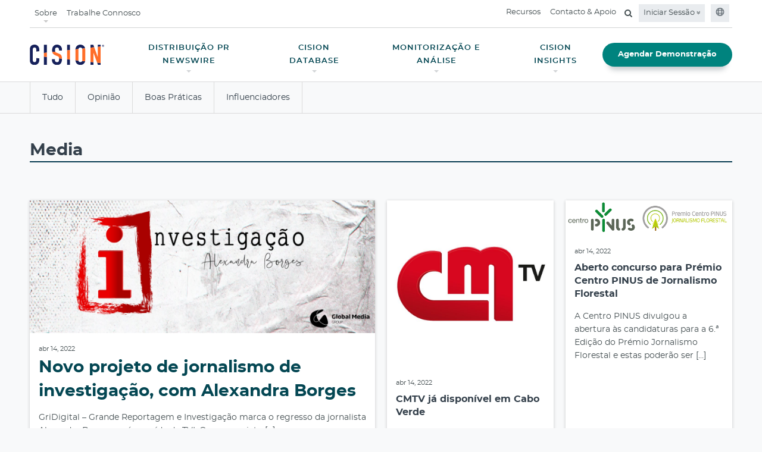

--- FILE ---
content_type: text/html;charset=utf-8
request_url: https://www.cision.pt/category/media/?p=1
body_size: 13690
content:

<!DOCTYPE HTML>
<html lang="pt">
    <head>
	
    <meta charset="UTF-8"/>
	<meta name="template" content="cision-base-page-template"/>
    <meta name="viewport" content="width=device-width, initial-scale=1"/>
    <meta http-equiv="X-UA-Compatible" content="IE=edge"/>
    <link rel="icon" type="image/jpg" href="/content/dam/cision-redesign/favicon.png"/>
    <!-- OneTrust Cookies Consent Notice start -->
    
    <!-- OneTrust Cookies Consent Notice end -->
    


	<script>
	  (function(w, d, s, l, i) {
	      w[l] = w[l] || [];
	      w[l].push({
	          'gtm.start': new Date().getTime(),
	          event: 'gtm.js'
	      });
	      var f = d.getElementsByTagName(s)[0],
	          j = d.createElement(s),
	          dl = l != 'dataLayer' ? '&l=' + l : '';
	      j.async = true;
	      j.src =
	          'https://www.googletagmanager.com/gtm.js?id=' + i + dl;
	      f.parentNode.insertBefore(j, f);
	  })(window, document, 'script', 'dataLayer', 'GTM-WP45KV');
	</script>	
	



	<!-- meta Tags -->

 

 

   <title>Media</title>









   
   
      <meta name="description" content="Media"/>
   
   
   




   <meta name="keywords" content="Global Cloud-Based Communications, PR Software, Marketing, Media Relations Software and Services, Content Marketing, Media Monitoring, Media List Building, Distribution, Analysis"/>


<meta name="referrer" content="no-referrer-when-downgrade"/>
<base href="https://www.cision.pt"/>
<!-- OG Tags -->

   <meta property="og:url" content="https://www.cision.pt/category/media/"/>




   <meta property="og:type" content="article"/>
   <meta property="article:publisher" content="https://www.facebook.com/CisionGlobal"/>

<meta property="og:locale" content="en_US"/>

   <meta property="og:title" content="Media"/>




   
   
      <meta property="og:description" content="Media"/>
   
   
   

<meta property="og:site_name" content="Cision"/>


<!-- Twitter tags -->
<meta name="twitter:card" content="summary"/>
<meta name="twitter:title" content="Media"/>
<meta name="twitter:site" content="@cision"/>
<meta name="twitter:creator" content="@cision"/>


   
   
      <meta name="twitter:description" content="Cision covers all aspects of your communication needs, helping you reach, target and engage your audience."/>
   
   


<!-- robots tag -->

   
      
      
      
      
         <meta name="robots" content="noindex, follow"/>
      
      
   

    

    
    
<link rel="stylesheet" href="/etc.clientlibs/cision.restructure/clientlibs/clientlib-site.min.css" type="text/css">



    
    
<link rel="stylesheet" href="/etc.clientlibs/cision.restructure/clientlibs/clientlib-wistia.min.css" type="text/css">
<link rel="stylesheet" href="/etc.clientlibs/cision-revamp/clientlibs/clientlib-wistia.min.css" type="text/css">




<link rel="stylesheet" href="https://cdnjs.cloudflare.com/ajax/libs/font-awesome/4.7.0/css/font-awesome.min.css"/>
    
    
    

    

    
    
    

    
    
</head>
    <body class="basepage page basicpage cision cision_index home-page home" id="basepage-db23ceb4b5">
        
        
        
            




            



            


	
	<noscript>
	<iframe src="https://www.googletagmanager.com/ns.html?id=GTM-WP45KV" height="0" width="0" style="display:none;visibility:hidden"></iframe>
	</noscript>
	



	
		

    



<div class="xf-content-height">
    


<div class="aem-Grid aem-Grid--12 aem-Grid--default--12 ">
    
    <div class="header aem-GridColumn aem-GridColumn--default--12">
    
<link rel="stylesheet" href="/etc.clientlibs/cision.restructure/components/common/growl/clientlibs.min.css" type="text/css">



<link rel="stylesheet" href="https://cdnjs.cloudflare.com/ajax/libs/OwlCarousel2/2.3.4/assets/owl.carousel.min.css" as="style"/>
<link rel="stylesheet" href="https://cdnjs.cloudflare.com/ajax/libs/OwlCarousel2/2.3.4/assets/owl.theme.default.min.css" as="style"/>
<link rel="stylesheet" href="https://cdnjs.cloudflare.com/ajax/libs/animate.css/3.2.3/animate.min.css" as="style"/>

<div class="growl-element" data-growlcookiesexpiry="30">
    
    


</div>


    
<script src="/etc.clientlibs/cision.restructure/clientlibs/clientlib-common.min.js"></script>
<script src="/etc.clientlibs/cision.restructure/components/common/growl/clientlibs.min.js"></script>





    




<style>
@keyframes pulse {
    0% {
        transform: scale(1);
        opacity: 0.4;
    }

    100% {
        transform: scale(3);
        opacity: 0;
    }
}

@keyframes pulse-shadow {
    0% {
        box-shadow: 0 0 0 0 rgba(226, 101, 64, 0.4);
    }

    100% {
        box-shadow: 0 0 0 calc((3 - 1) * 7px / 2) rgba(226, 101, 64, 0);
    }
}
</style>
<header class="main-header navbar-fixed-top">
   <div class="container-fluid">
      <section class="nav-junior hidden-sm hidden-xs">
         <nav class="navbar navbar-expand-lg">
            
               
               
            
               
               
            
               
               
            
               
               
            
               
               
            
               <ul class="navbar-nav mr-auto">
                  
                     <li class="nav-item dropdown top-nav-Item">
                        <a href="javascript:void(0);" class="nav-link dropdown-caret" aria-expanded="false" id="Sobre">Sobre</a>
                        <div class="dropdown-menu dropdown-submenu" aria-labelledby="Sobre">
                        <div class="sitedropdown-section">
                           <div class="dropdowncontent">
                              <div class="row">
                                 <div class="col-12">
                                    
                                       
                                       

   <ul>
      
         
            <li><a href="/sobre-a-cision/nas-noticias/" target="_self">
               Nas Notícias<i class="fa fa-angle-right ml-1" aria-hidden="true"></i>
               </a>
            </li>
         
      
         
            <li><a href="/sobre-a-cision/lideranca-global/" target="_self">
               Equipa de Liderança Global<i class="fa fa-angle-right ml-1" aria-hidden="true"></i>
               </a>
            </li>
         
      
         
            <li><a href="/sobre-a-cision/diversidade-inclusao/" target="_self">
               Diversidade &amp; Inclusão<i class="fa fa-angle-right ml-1" aria-hidden="true"></i>
               </a>
            </li>
         
      
   </ul>


    

                                    
                                 </div>
                              </div>
                           </div>
                        </div>
                     </div>
                     </li>
                     
                  
                     
                     <li class="nav-item">
                        <a href="https://www.cision.com/careers/" target="_blank" class="nav-link">Trabalhe Connosco</a>
                     </li>
                  
               </ul>
               
            
               
               <ul class="navbar-nav ml-auto">
                  
                     
                     
                        
                           <li class="nav-item">
                              <a href="/recursos/" target="_self" class="nav-link">Recursos</a>
                           </li>
                        
                        
                        
                     
                  
                     
                     
                        
                        
                           <li class="nav-item">
                              <a href="/contactos/" target="_self" class="nav-link">Contacto &amp; Apoio</a>
                           </li>
                        
                        
                     
                  
                     
                     
                        
                        
                           
                        
                        <li class="nav-item">
                           <div class="search-container">
                              <form>
                                 <div class="search-input">
                                    <input class="searchtxt" id="search-desktop" type="search" placeholder="Pesquisa" tabindex="-1" aria-label="search" autocomplete="search"/>
                                    <span class="input-group-btn">
                                    <button disabled="true" aria-label="search" id="search-btn" data-loading-text="<i class='fa fa-spinner fa-pulse fa-fw'></i>" class="btn-search" type="submit" tabindex="-1">
                                      <i class="fa fa-search" aria-hidden="true"></i>
                                    </button>
                                  </span>
                                 </div>
                                 <a href="#" class="searchbtn mb-0" for="search" aria-label="Open search field"><i class="fa fa-search" aria-hidden="true"></i></a>
                              </form>
                           </div>
                        </li>
                     
                  
                  
                     
<li class="nav-item dropdown background-color-link">
	
		<a class="nav-link login-caret" href="#" id="navbarDropdown" aria-haspopup="true" aria-expanded="false">
			Iniciar Sessão <i class="fa fa-angle-double-down" aria-hidden="true"></i></a>
	
	<div class="dropdown-menu login-dropdown-menu">
		<div class="login-dropdown-container">
			<div class="row">
				<div class="col-md-6">
					<div class="left-details">
					<div class="comm-content">
						<a href="https://pt.cision.com/cp/Login.aspx" target="_blank">
							<h4>Cision Point<i class="fa fa-angle-right" aria-hidden="true"></i></h4>
						</a>
						<p>Para os clientes da Plataforma Cision.</p>
					</div>
				
					<div class="comm-content">
						<a href="https://app.cision.com/?&_ga=2.268342599.81760302.1649081996-623634124.1646859886#/login" target="_blank">
							<h4>Cision Comms Cloud<i class="fa fa-angle-right" aria-hidden="true"></i></h4>
						</a>
						<p>Para os clientes da Cision Communications Cloud.</p>
					</div>
				</div>
			</div>
			
		
				
			<div class="col-md-6">
				<ul class="right-details">
					
						<li>
							<a href="https://app.cision.one/sign-in" target="_blank">
								CisionOne<i class="fa fa-angle-right" aria-hidden="true"></i>

							</a>
						</li>
					
				
					
						<li>
							<a href="https://apps.apple.com/pt/app/cision-mobile/id863008322" target="_blank">
								iOS<i class="fa fa-angle-right" aria-hidden="true"></i>

							</a>
						</li>
					
				
					
						<li>
							<a href="https://www.prnewswire.com/pt/comunicados-de-imprensa/" target="_blank">
								Cision PR Newswire<i class="fa fa-angle-right" aria-hidden="true"></i>

							</a>
						</li>
					
				
					
						<li>
							<a href="https://pt.cision.com/c4j/Account/LogOn?ReturnUrl=%2fc4j" target="_blank">
								Cision for Journalists<i class="fa fa-angle-right" aria-hidden="true"></i>

							</a>
						</li>
					
				</ul>
			</div>
		</div>
	</div>
	</div>
</li>

                  
                  
                     <li class="nav-item background-color-link"><a class="nav-link" href="#" type="button" data-toggle="modal" data-target="#globalModal"><i aria-hidden="true"><svg width="15" height="16" viewBox="0 0 12 13" fill="none">
                        <path d="M6 0.875C2.88281 0.875 0.375 3.40625 0.375 6.5C0.375 9.61719 2.88281 12.125 6 12.125C9.09375 12.125 11.6016 9.61719 11.6016 6.5C11.6016 3.40625 9.09375 0.875 6 0.875ZM9.89062 4.25H8.74219C8.57812 3.61719 8.36719 3.03125 8.10938 2.53906C8.85938 2.9375 9.46875 3.54688 9.89062 4.25ZM7.875 6.5C7.875 6.89844 7.82812 7.27344 7.78125 7.625H4.19531C4.14844 7.27344 4.125 6.89844 4.125 6.5C4.125 6.125 4.14844 5.75 4.19531 5.375H7.78125C7.82812 5.75 7.875 6.10156 7.875 6.5ZM6 11C5.48438 11 4.80469 10.1562 4.40625 8.75H7.57031C7.17188 10.1562 6.49219 11 6 11ZM4.40625 4.25C4.80469 2.86719 5.48438 2 6 2C6.49219 2 7.17188 2.86719 7.57031 4.25H4.40625ZM3.86719 2.53906C3.60938 3.03125 3.39844 3.61719 3.23438 4.25H2.08594C2.50781 3.54688 3.11719 2.9375 3.86719 2.53906ZM1.64062 5.375H3.04688C3 5.75 3 6.125 3 6.5C3 6.89844 3 7.27344 3.04688 7.625H1.64062C1.54688 7.27344 1.5 6.89844 1.5 6.5C1.5 6.125 1.54688 5.75 1.64062 5.375ZM2.08594 8.75H3.23438C3.39844 9.40625 3.60938 9.99219 3.86719 10.4844C3.11719 10.0859 2.50781 9.47656 2.08594 8.75ZM8.10938 10.4844C8.36719 9.99219 8.57812 9.40625 8.74219 8.75H9.89062C9.46875 9.47656 8.85938 10.0859 8.10938 10.4844ZM10.3359 7.625H8.92969C8.97656 7.27344 9 6.89844 9 6.5C9 6.125 8.97656 5.75 8.92969 5.375H10.3359C10.4297 5.75 10.5 6.125 10.5 6.5C10.5 6.89844 10.4297 7.27344 10.3359 7.625Z" fill="#677078"></path>
                     </svg></i></a></li>
                  
               </ul>
            
         </nav>
      </section>
      
<section class="nav-main hidden-sm hidden-xs  ">
   <nav class="navbar navbar-expand-lg">
      




    <a href="/" class="navbar-brand" target="_self">
        <picture>
            <source srcset="/content/dam/cision-revamp/cision-optimized/global-assets/2023-Cision-Logo-Navy-Orange.svg"/>
            <img class="img-responsive" src="" alt="Cision logo" title="Cision logo"/>
        </picture>
    </a>



      
      
      <ul class="navbar-nav ml-auto">
         
            
               <li class="nav-item dropdown">
                  
                  
                     <a href="javascript:;" class="nav-link dropdown-caret" aria-expanded="false" id="navbarDropdown" role="button">
                     DISTRIBUIÇÃO PR NEWSWIRE</a>
                     <div class="dropdown-menu dropdown-submenu" aria-labelledby="navbarDropdown">
                        <div class="sitedropdown-section ">
                           <div class="dropdowncontent">
                              <div class="flex-content">
                                 <h5 style="text-align: left;">Distribuição PR Newswire</h5>
<h2 style="text-align: left;">Coloque o Seu Conteúdo Diante de uma Audiência Global de Jornalistas e Influenciadores</h2>
<p style="text-align: left;">Obtenha um alcance e uma visibilidade para os seus press releases e estabeleça a sua credibilidade ao trabalhar com o serviço de distribuição    de maior confiança.</p>

                                 
                                 <a href="/distribuicao/" class="btn btn-secondary demo-btn">Explore a Cision PR Newswire</a>
                                 
                              </div>
                              <div class="flex-content image-content">
                                 <div class="img-responsive">
                                    <picture>
                                       <source media="(min-width:1025px)" srcset="/content/dam/cision-redesign/homepage/distribution-laptop-tealbg 1.png"/>
                                       <img src="" alt title="Cision"/>
                                    </picture>
                                 </div>
                              </div>
                              <div class="flex-content center-align-content">
                                 <picture>
                                    <source media="(min-width:1025px)" srcset="/content/dam/cision-redesign/uk-new/home/mega-toolkit-icon.svg"/>
                                   <img src="" alt title/>
                                 </picture>
                                 <h5 style="text-align: center;">O Derradeiro Toolkit para que os seus Press Releases sejam Notados</h5>
<p style="text-align: center;">72% dos jornalistas utilizam press releases. Obtenha as ferramentas para criar press releases de destaque e expandir o alcance da sua história..</p>

                                 
                                    
                                    <a class="get-toolkit-link" href="https://www.cision.com/resources/white-papers/ultimate-toolkit-for-getting-your-press-release-noticed/" target="_blank">Obtenha o Toolkit<i class="fa fa-angle-right" aria-hidden="true"></i></a>
                                    
                                 
                                 
                              </div>
                           </div>
                        </div>
                     </div>
                  
               </li>
               
            
         
            
               <li class="nav-item dropdown">
                  
                  
                     <a href="javascript:;" class="nav-link dropdown-caret" aria-expanded="false" id="navbarDropdown" role="button">
                     CISION DATABASE</a>
                     <div class="dropdown-menu dropdown-submenu" aria-labelledby="navbarDropdown">
                        <div class="sitedropdown-section ">
                           <div class="dropdowncontent">
                              <div class="flex-content">
                                 <h5>Cision Database</h5>
<h2>A Maior e Mais Completa Rede de Comunicação e Influencers</h2>
<p>Ligue-se aos influencers e construa relações para alcançar o seu público-alvo: os compradores.</p>

                                 
                                 <a href="/database/" class="btn btn-secondary demo-btn">Explore a Plataforma</a>
                                 
                              </div>
                              <div class="flex-content image-content">
                                 <div class="img-responsive">
                                    <picture>
                                       <source media="(min-width:1025px)" srcset="/content/dam/cision-redesign/uk-new/home/mega-engagement-350x320.png"/>
                                       <img src="" alt title="Cision"/>
                                    </picture>
                                 </div>
                              </div>
                              <div class="flex-content center-align-content">
                                 <picture>
                                    <source media="(min-width:1025px)" srcset="/content/dam/cision-redesign/uk-new/home/mega-influencer-icon.svg"/>
                                   <img src="" alt title/>
                                 </picture>
                                 <h5 style="text-align: center;">O Guia Profissional para Influencer Marketing</h5>
<p style="text-align: center;">À procura dos novos canais para aumentar vendas? Procura aumentar o brand awareness? Encontre o pode do Influencer Marketing com este guia para incluir os influenciadores na sua estratégia de RP.</p>

                                 
                                    
                                    <a class="get-toolkit-link" href="https://www.cision.com/resources/white-papers/pr-pros-guide-influencer-marketing-toolkit/" target="_blank">Obtenha o Toolkit<i class="fa fa-angle-right" aria-hidden="true"></i></a>
                                    
                                 
                                 
                              </div>
                           </div>
                        </div>
                     </div>
                  
               </li>
               
            
         
            
               <li class="nav-item dropdown">
                  
                  
                     <a href="javascript:;" class="nav-link dropdown-caret" aria-expanded="false" id="navbarDropdown" role="button">
                     MONITORIZAÇÃO E ANÁLISE</a>
                     <div class="dropdown-menu dropdown-submenu" aria-labelledby="navbarDropdown">
                        <div class="sitedropdown-section ">
                           <div class="dropdowncontent">
                              <div class="flex-content">
                                 <h5>Monitorização de Media &amp; Analítica</h5>
<h2>Vá Mais Longe Com o Monitoring. Veja o Que Realmente o Leva a Bons Resultados.</h2>
<p>Saiba a quem está a chegar, o que dizem, e o que farão a seguir. Obtenha informação necessária para construir campanhas mais eficazes.</p>

                                 
                                 <a href="/monitoring-analytics/" class="btn btn-secondary demo-btn">Saiba Como</a>
                                 
                              </div>
                              <div class="flex-content image-content">
                                 <div class="img-responsive">
                                    <picture>
                                       <source media="(min-width:1025px)" srcset="/content/dam/cision-redesign/uk-new/home/mega-monitoring-dashboards-350x320.png"/>
                                       <img src="" alt title="Cision"/>
                                    </picture>
                                 </div>
                              </div>
                              <div class="flex-content center-align-content">
                                 <picture>
                                    <source media="(min-width:1025px)" srcset="/content/dam/cision-uk/resources/sotm-2022/sotm_2022_cover_1200_660.jpg"/>
                                   <img src="" alt title/>
                                 </picture>
                                 <h5 style="text-align: center;">O Relatório State of the Media de 2022</h5>
<p style="text-align: center;">Descubra o que os jornalistas realmente querem - e precisam - dos profissionais de relações públicas. A Cision entrevistou mais de 3.800 jornalistas em todo o mundo para trazer aos profissionais de relações públicas e comunicação social conhecimentos que não encontrarão em mais lado nenhum.</p>

                                 
                                    
                                    <a class="get-toolkit-link" href="/recursos/artigos/estado-dos-media-2022/" target="_blank">OBTER O RELATÓRIO<i class="fa fa-angle-right" aria-hidden="true"></i></a>
                                    
                                 
                                 
                              </div>
                           </div>
                        </div>
                     </div>
                  
               </li>
               
            
         
            
               <li class="nav-item dropdown">
                  
                  
                     <a href="javascript:;" class="nav-link dropdown-caret" aria-expanded="false" id="navbarDropdown" role="button">
                     CISION INSIGHTS</a>
                     <div class="dropdown-menu dropdown-submenu" aria-labelledby="navbarDropdown">
                        <div class="sitedropdown-section ">
                           <div class="dropdowncontent">
                              <div class="flex-content">
                                 <h5>Cision® Insights</h5>
<h2>Tecnologia de Análise de Ponta</h2>
<p>A combinação de equipas de pesquisa com tecnologia de monitorização permite-nos entregar-lhe briefings filtrados por especialistas, análises dos meios avançada e possibilidade de executar novas ações.</p>

                                 
                                 <a href="/insights/" class="btn btn-secondary demo-btn">Explore o Poder do Insight</a>
                                 
                              </div>
                              <div class="flex-content image-content">
                                 <div class="img-responsive">
                                    <picture>
                                       <source media="(min-width:1025px)" srcset="/content/dam/cision-redesign/homepage/Bitmap (2).jpg"/>
                                       <img src="" alt title="Cision"/>
                                    </picture>
                                 </div>
                              </div>
                              <div class="flex-content center-align-content">
                                 <picture>
                                    <source media="(min-width:1025px)" srcset="/content/dam/cision-redesign/uk-new/home/mega-brand-icon.svg"/>
                                   <img src="" alt title/>
                                 </picture>
                                 <h5 style="text-align: center;">Como as Melhores Marcas Usam a Plataforma Cision como Base</h5>
<p style="text-align: center;">O esforço para provar o impato das RP é real, mas com uma pequena inovação e planeamento tático, pode ser conseguido. Veja como grandes marcas da indústria como a Adobe e a Ford o conseguiram.</p>

                                 
                                 
                                    
                                    <a class="get-toolkit-link" href="/recursos/">Conheça as suas Histórias<i class="fa fa-angle-right" aria-hidden="true"></i></a>
                                    
                                 
                              </div>
                           </div>
                        </div>
                     </div>
                  
               </li>
               
            
         
            
               
               <li class="nav-item active">
                  <a href="/demonstracao/ " class="btn btn-primary demo-btn btn-block">Agendar Demonstração</a>
               </li>
            
         
      </ul>
      
   </nav>
</section>
</div>
</header>
   </div>
</header>

    

<div class="mobile-nav-container">
  <div class="default-top">
    <div class="mobile-nav-logo">
      

<a href="/" class="navbar-brand" target="_self">
	
	<img class="img-responsive" src="/content/dam/cision-revamp/cision-optimized/global-assets/2023-Cision-Logo-Navy-Orange.svg" alt="cision-white logo" title="cision-white logo" data-logo="/content/dam/cision-revamp/cision-optimized/global-assets/2023-Cision-Logo-Navy-Orange.svg" data-logo-white="/content/dam/cision-es/homepage/cision-logo-menu.png"/>


</a>


    </div>
    <div class="button_container" id="toggle" tabindex="0">
      <span class="top"></span>
      <span class="middle"></span>
      <span class="bottom"></span>
      <svg width="25" height="24" viewBox="0 0 25 24" fill="none" xmlns="http://www.w3.org/2000/svg">
        <path d="M6.89999 19.1912L5.30869 17.5999L10.9087 11.9999L5.30869 6.39989L6.89999 4.80859L12.5 10.4086L18.1 4.80859L19.6913 6.39989L14.0913 11.9999L19.6913 17.5999L18.1 19.1912L12.5 13.5912L6.89999 19.1912Z" fill="#031F41"></path>
      </svg>
    </div>
  </div>
  <div class="overlay" id="overlay">
    <nav class="overlay-menu">
      <ul class="navs firs-navs">
        

	
		
			
			
				
					<li><a href="/distribuicao/" target="_self">DISTRIBUIÇÃO PR NEWSWIRE  <i class="fa fa-angle-right" aria-hidden="true"></i></a></li>
				
			
		
			
			
				
					<li><a href="/database/" target="_self">CISION DATABASE  <i class="fa fa-angle-right" aria-hidden="true"></i></a></li>
				
			
		
			
			
				
					<li><a href="/monitoring-analytics/" target="_self">MONITORIZAÇÃO E ANÁLISE  <i class="fa fa-angle-right" aria-hidden="true"></i></a></li>
				
			
		
			
			
				
					<li><a href="/insights/" target="_self">CISION INSIGHTS  <i class="fa fa-angle-right" aria-hidden="true"></i></a></li>
				
			
		
			
			
				
					<li class="req-btn"><a href="/contactos/demonstracao/" class="btn btn-primary demo-btn btn-block" target="_self">Request a Demo  <i class="fa fa-angle-right" aria-hidden="true"></i></a></li>
				
			
		
	

      </ul>
      <ul class="navs second-navs">
        

	
		
			
				
					<li>
						
							<a href="/sobre-a-cision/" data-toggle="collapse" data-target="#about">Sobre a Cision <i class="fa fa-angle-right" aria-hidden="true"></i>
								<span class="open-submenu" data-toggle="collapse" data-target="#about">
						<svg width="24" height="24" viewBox="0 0 24 24" fill="none" xmlns="http://www.w3.org/2000/svg">
<path d="M12.6 12L8 7.4L9.4 6L15.4 12L9.4 18L8 16.6L12.6 12Z" fill="white"/>
</svg>

					</span>
								<span class="close-submenu" data-toggle="collapse" data-target="#about">
						<svg width="24" height="24" viewBox="0 0 24 24" fill="none" xmlns="http://www.w3.org/2000/svg">
<path d="M12 15.3746L6 9.37461L7.4 7.97461L12 12.5746L16.6 7.97461L18 9.37461L12 15.3746Z" fill="white"/>
</svg>

					</span>
							</a>
						
						<ul id="about" class="collapse mobilesubmenu">
							
								
									<li><a href="/sobre-a-cision/nas-noticias/" class="dropdown-item" target="_self">Nas Notícias</a></li>
								
							
								
									<li><a href="/sobre-a-cision/lideranca-global/" class="dropdown-item" target="_self">Equipa de Liderança Global</a></li>
								
							
								
									<li><a href="/sobre-a-cision/diversidade-inclusao/" class="dropdown-item" target="_self">Diversidade &amp; Inclusão</a></li>
								
							
						</ul>
					</li>
				
			
			
		
			
			
				
					<li><a href="https://www.cision.com/careers/" target="_self">Carreiras  <i class="fa fa-angle-right" aria-hidden="true"></i></a></li>
				
			
		
			
			
				
					<li><a href="/recursos/" target="_self">Recursos  <i class="fa fa-angle-right" aria-hidden="true"></i></a></li>
				
			
		
	

        <li>
          <div class="row no-gutters">
            <div class="col-md-12 col-sm-12 col-xs-12 p-0">
              <form class="blog-global-search">
                <div class="input-group search-input">
                  <input type="text" id="search-mobile" class="form-control searchtxt searchinput" placeholder="Pesquisa" aria-label="Search" aria-describedby="button-addon2" autocomplete="search"/>
                  <div class="input-group-append">
                    <button class="btn btn-primary btn-search" disabled="true" type="submit" id="search-btn" aria-label="Search button"><svg width="25" height="24" viewBox="0 0 25 24" fill="none" xmlns="http://www.w3.org/2000/svg">
                      <path d="M20.1 21L13.8 14.7C13.3 15.1 12.725 15.4167 12.075 15.65C11.425 15.8833 10.7333 16 10 16C8.18333 16 6.64583 15.3708 5.3875 14.1125C4.12917 12.8542 3.5 11.3167 3.5 9.5C3.5 7.68333 4.12917 6.14583 5.3875 4.8875C6.64583 3.62917 8.18333 3 10 3C11.8167 3 13.3542 3.62917 14.6125 4.8875C15.8708 6.14583 16.5 7.68333 16.5 9.5C16.5 10.2333 16.3833 10.925 16.15 11.575C15.9167 12.225 15.6 12.8 15.2 13.3L21.5 19.6L20.1 21ZM10 14C11.25 14 12.3125 13.5625 13.1875 12.6875C14.0625 11.8125 14.5 10.75 14.5 9.5C14.5 8.25 14.0625 7.1875 13.1875 6.3125C12.3125 5.4375 11.25 5 10 5C8.75 5 7.6875 5.4375 6.8125 6.3125C5.9375 7.1875 5.5 8.25 5.5 9.5C5.5 10.75 5.9375 11.8125 6.8125 12.6875C7.6875 13.5625 8.75 14 10 14Z" fill="#FFF"/>
                    </svg>
                    </button>
                  </div>
                </div>
              </form>
            </div>
          </div>
        </li>
      </ul>
      <div class="bottom-container">
        <ul class="bottom-nav">
          

    <li>
        <a href="/client-login/" target="_self"><svg width="25" height="24" viewBox="0 0 25 24" fill="none" xmlns="http://www.w3.org/2000/svg">
            <path d="M12.5 11.6924C11.5375 11.6924 10.7136 11.3497 10.0283 10.6644C9.34275 9.97888 9 9.15488 9 8.19238C9 7.22988 9.34275 6.40597 10.0283 5.72063C10.7136 5.03513 11.5375 4.69238 12.5 4.69238C13.4625 4.69238 14.2864 5.03513 14.9718 5.72063C15.6573 6.40597 16 7.22988 16 8.19238C16 9.15488 15.6573 9.97888 14.9718 10.6644C14.2864 11.3497 13.4625 11.6924 12.5 11.6924ZM5 19.3079V17.0846C5 16.595 5.133 16.1415 5.399 15.7241C5.665 15.3068 6.0205 14.986 6.4655 14.7616C7.45383 14.2771 8.45092 13.9137 9.45675 13.6714C10.4626 13.429 11.477 13.3079 12.5 13.3079C13.523 13.3079 14.5374 13.429 15.5433 13.6714C16.5491 13.9137 17.5462 14.2771 18.5345 14.7616C18.9795 14.986 19.335 15.3068 19.601 15.7241C19.867 16.1415 20 16.595 20 17.0846V19.3079H5ZM6.5 17.8079H18.5V17.0846C18.5 16.8821 18.4413 16.6946 18.324 16.5221C18.2067 16.3498 18.0474 16.2091 17.8462 16.1001C16.9846 15.6758 16.1061 15.3543 15.2107 15.1356C14.3152 14.9171 13.4117 14.8079 12.5 14.8079C11.5883 14.8079 10.6848 14.9171 9.78925 15.1356C8.89392 15.3543 8.01542 15.6758 7.15375 16.1001C6.95258 16.2091 6.79333 16.3498 6.676 16.5221C6.55867 16.6946 6.5 16.8821 6.5 17.0846V17.8079ZM12.5 10.1924C13.05 10.1924 13.5208 9.99655 13.9125 9.60488C14.3042 9.21322 14.5 8.74238 14.5 8.19238C14.5 7.64238 14.3042 7.17155 13.9125 6.77988C13.5208 6.38822 13.05 6.19238 12.5 6.19238C11.95 6.19238 11.4792 6.38822 11.0875 6.77988C10.6958 7.17155 10.5 7.64238 10.5 8.19238C10.5 8.74238 10.6958 9.21322 11.0875 9.60488C11.4792 9.99655 11.95 10.1924 12.5 10.1924Z" fill="#FFF"/>
        </svg>
            Login</a></li>



          <li><a href="#" data-toggle="modal" data-target="#globalModal"><svg width="24" height="24" viewBox="0 0 12 13" fill="none">
            <path d="M6 0.875C2.88281 0.875 0.375 3.40625 0.375 6.5C0.375 9.61719 2.88281 12.125 6 12.125C9.09375 12.125 11.6016 9.61719 11.6016 6.5C11.6016 3.40625 9.09375 0.875 6 0.875ZM9.89062 4.25H8.74219C8.57812 3.61719 8.36719 3.03125 8.10938 2.53906C8.85938 2.9375 9.46875 3.54688 9.89062 4.25ZM7.875 6.5C7.875 6.89844 7.82812 7.27344 7.78125 7.625H4.19531C4.14844 7.27344 4.125 6.89844 4.125 6.5C4.125 6.125 4.14844 5.75 4.19531 5.375H7.78125C7.82812 5.75 7.875 6.10156 7.875 6.5ZM6 11C5.48438 11 4.80469 10.1562 4.40625 8.75H7.57031C7.17188 10.1562 6.49219 11 6 11ZM4.40625 4.25C4.80469 2.86719 5.48438 2 6 2C6.49219 2 7.17188 2.86719 7.57031 4.25H4.40625ZM3.86719 2.53906C3.60938 3.03125 3.39844 3.61719 3.23438 4.25H2.08594C2.50781 3.54688 3.11719 2.9375 3.86719 2.53906ZM1.64062 5.375H3.04688C3 5.75 3 6.125 3 6.5C3 6.89844 3 7.27344 3.04688 7.625H1.64062C1.54688 7.27344 1.5 6.89844 1.5 6.5C1.5 6.125 1.54688 5.75 1.64062 5.375ZM2.08594 8.75H3.23438C3.39844 9.40625 3.60938 9.99219 3.86719 10.4844C3.11719 10.0859 2.50781 9.47656 2.08594 8.75ZM8.10938 10.4844C8.36719 9.99219 8.57812 9.40625 8.74219 8.75H9.89062C9.46875 9.47656 8.85938 10.0859 8.10938 10.4844ZM10.3359 7.625H8.92969C8.97656 7.27344 9 6.89844 9 6.5C9 6.125 8.97656 5.75 8.92969 5.375H10.3359C10.4297 5.75 10.5 6.125 10.5 6.5C10.5 6.89844 10.4297 7.27344 10.3359 7.625Z" fill="#FFF"></path>
          </svg>Global Sites</a></li>
        </ul>
      </div>
    </nav>
  </div>
</div>


<!-- global sites Modal starts-->
<div class="modal fade" id="globalModal" tabindex="-1" aria-labelledby="GlobalModalLabel" style="display: none;" aria-hidden="true">
    <div class="modal-dialog modal-dialog-centered">
		<div class="modal-content">
            <button type="button" class="close" data-dismiss="modal" aria-label="Close">
              <span aria-hidden="true"></span>
            </button>
            <div class="modal-body">
				<div class="globalsite-modal-container">
					<h6 class="p14 text-gray3 font-weight-normal mb-3">Escolha um website</h6>
					<ul class="global-sites">
						<div>
							
								<li><a href="https://www.cision.de" target="_blank">Alemanha<i class="fa fa-angle-right" aria-hidden="true"></i></a></li>
							
						
							
								<li><a href="https://www.cision.asia" target="_blank">APAC (Inglês)<i class="fa fa-angle-right" aria-hidden="true"></i></a></li>
							
						
							
								<li><a href="https://www.cision.ca/fr" target="_blank">Canadá (Francês)<i class="fa fa-angle-right" aria-hidden="true"></i></a></li>
							
						
							
								<li><a href="https://www.cision.ca" target="_blank">Canadá (Inglês)<i class="fa fa-angle-right" aria-hidden="true"></i></a></li>
							
						
							
								<li><a href="https://www.cision.dk" target="_blank">Dinamarca<i class="fa fa-angle-right" aria-hidden="true"></i></a></li>
							
						
							
								<li><a href="https://www.cision.es" target="_blank">Espanha<i class="fa fa-angle-right" aria-hidden="true"></i></a></li>
							
						
							
								<li><a href="https://www.cision.com" target="_blank">Estados Unidos<i class="fa fa-angle-right" aria-hidden="true"></i></a></li>
							
						
							
								<li><a href="https://www.cision.fi" target="_blank">Finlândia<i class="fa fa-angle-right" aria-hidden="true"></i></a></li>
							
						
							
								<li><a href="https://www.cision.fr" target="_blank">França<i class="fa fa-angle-right" aria-hidden="true"></i></a></li>
							
						
							
								<li><a href="https://www.cision.it" target="_blank">Itália<i class="fa fa-angle-right" aria-hidden="true"></i></a></li>
							
						
							
								<li><a href="https://www.cision.no" target="_blank">Noruega<i class="fa fa-angle-right" aria-hidden="true"></i></a></li>
							
						
							
								<li><a href="https://www.cision.pt" target="_blank">Portugal<i class="fa fa-angle-right" aria-hidden="true"></i></a></li>
							
						
							
								<li><a href="https://www.cision.co.uk" target="_blank">Reino Unido<i class="fa fa-angle-right" aria-hidden="true"></i></a></li>
							
						
							
								<li><a href="https://www.cision.se" target="_blank">Suécia<i class="fa fa-angle-right" aria-hidden="true"></i></a></li>
							
						</div>
					</ul>
				</div>
            </div>
        </div>
    </div>
</div>
<!-- global sites Modal End--></div>

    
</div>

</div>
	


	<input type="hidden" value="UA-583116-9" id="GA_ID"/>

<main role="main" id="main" class="home-page">
<div class="root responsivegrid">


<div class="aem-Grid aem-Grid--12 aem-Grid--default--12 ">
    
    <div class="parsys aem-GridColumn aem-GridColumn--default--12">




    
    
    <div class="experiencefragment">

    
    

    



<div class="xf-content-height">
    


<div class="aem-Grid aem-Grid--12 aem-Grid--default--12 ">
    
    <div class="blogNavigation aem-GridColumn aem-GridColumn--default--12">
<section class="navbar-filter  ">
    <nav class="navbar navbar-expand-lg navbar-light bg-light">
        <div class="container-fluid">
            <div class="navbar-header">
                <p class="p18 d-lg-none">Ver, por juros</p>
                <button class="navbar-toggler" type="button" data-toggle="collapse" data-target="#nav-filter-navbar-collapse" aria-controls="nav-filter-navbar-collapse" aria-expanded="false" aria-label="Toggle navigation">
                    <span class="navbar-toggler-icon"></span>
                </button>
            </div>
            <div class="collapse navbar-collapse" id="nav-filter-navbar-collapse">
                <ul class="navbar-nav">
                    
                        
                            
                            <li class="nav-item  ">
                                
                                    <a href="/blog/" target="_self" class="nav-link ">Tudo
                                    </a>
                                
                                
                            </li>
                        
                            
                            <li class="nav-item  ">
                                
                                    <a href="/category/opiniao/" target="_self" class="nav-link ">Opinião
                                    </a>
                                
                                
                            </li>
                        
                            
                            <li class="nav-item  ">
                                
                                    <a href="/category/boas-praticas/" target="_self" class="nav-link ">Boas Práticas
                                    </a>
                                
                                
                            </li>
                        
                            
                            <li class="nav-item  ">
                                
                                    <a href="/category/influenciadores-media/" target="_self" class="nav-link ">Influenciadores
                                    </a>
                                
                                
                            </li>
                        
                    
                </ul>
            </div>
        </div>
    </nav>
</section></div>

    
</div>

</div>
</div>


    
    
    <div class="customrte">

	
		<div class="container">
<div class="p18">
        <p> </p>
<h2 class="heading2 mb-0">Media</h2>
<hr class="my-0" />


		</div>
        </div>
	

	
	
</div>


</div>
<div class="parsys aem-GridColumn aem-GridColumn--default--12">




    
    
    <div class="bloglisting">
<section class="blog-card py-0">
  <div class="container-fluid">
	  <div class="row py-5">
		  <div class="col-12">
			  <div class="grid">
				 

		

    

    

    
        
        
            
        
    

    
    
        
            <link rel="next" href="https://www.cision.pt/content/cision-pt/pt/pt/category/media.html?p=2"/>
        
    


				
					
						
						
						

						
							<a href="/recursos/artigos/novo-projeto-de-jornalismo-de-investigacao-com-alexandra-borges/" class="card card--featured">
								<div class="card--image">
										<img alt="Novo projeto de jornalismo de investigação, com Alexandra Borges" class="lazyload" data-src="/content/dam/cision-pt/articles/GriDigital.jpg"/>
								</div>
								<div class="card--body">
									<div class="timestamp">
										<small>abr 14, 2022</small>
									</div>
									
									<h2> Novo projeto de jornalismo de investigação, com Alexandra Borges</h2>
									<h4><p>GriDigital – Grande Reportagem e Investigação marca o regresso da jornalista Alexandra Borges, após a saída da TVI. O novo projeto […]</p></h4>
									
									
								</div>
								<div class="card--footer">
									Consiga-o Agora
								</div>
							</a>
						
					
						
						
						

						
							<a href="/recursos/artigos/cmtv-ja-disponivel-em-cabo-verde/" class="card ">
								<div class="card--image">
										<img alt="CMTV já disponível em Cabo Verde" class="lazyload" data-src="/content/dam/cision-pt/articles/CMTV-logo.jpg"/>
								</div>
								<div class="card--body">
									<div class="timestamp">
										<small>abr 14, 2022</small>
									</div>
									
									
									<h4> CMTV já disponível em Cabo Verde</h4>
									<p><p>A CMTV já conta com emissão em Cabo Verde. Depois de Angola e Moçambique, onde chegou em junho de 2014, […]</p></p>
									
								</div>
								<div class="card--footer">
									Consiga-o Agora
								</div>
							</a>
						
					
						
						
						

						
							<a href="/recursos/artigos/aberto-concurso-para-premio-centro-pinus-de-jornalismo-florestal/" class="card ">
								<div class="card--image">
										<img alt="Aberto concurso para Prémio Centro PINUS de Jornalismo Florestal" class="lazyload" data-src="/content/dam/cision-pt/articles/CentroPinus.png"/>
								</div>
								<div class="card--body">
									<div class="timestamp">
										<small>abr 14, 2022</small>
									</div>
									
									
									<h4> Aberto concurso para Prémio Centro PINUS de Jornalismo Florestal</h4>
									<p><p>A Centro PINUS divulgou a abertura às candidaturas para a 6.ª Edição do Prémio Jornalismo Florestal e estas poderão ser […]</p></p>
									
								</div>
								<div class="card--footer">
									Consiga-o Agora
								</div>
							</a>
						
					
						
						
						

						
							<a href="/recursos/artigos/vencedores-do-premio-jornalismo-em-saude/" class="card ">
								<div class="card--image">
										<img alt="Vencedores do Prémio Jornalismo em Saúde" class="lazyload" data-src="/content/dam/cision-pt/articles/Antena1ProgramaDaManha2.jpg"/>
								</div>
								<div class="card--body">
									<div class="timestamp">
										<small>abr 14, 2022</small>
									</div>
									
									
									<h4> Vencedores do Prémio Jornalismo em Saúde</h4>
									<p><p>A APIFARMA e o Clube de Jornalistas divulgaram os vencedores da 6.ª edição do Prémio Jornalismo em Saúde, que distingue […]</p></p>
									
								</div>
								<div class="card--footer">
									Consiga-o Agora
								</div>
							</a>
						
					
						
						
						

						
							<a href="/recursos/artigos/segunda-edicao-do-premio-de-jornalismo-da-sociedade-portuguesa-de-psiquiatria-e-saude-mental/" class="card ">
								<div class="card--image">
										<img alt="Segunda edição do Prémio de Jornalismo da Sociedade Portuguesa de Psiquiatria e Saúde Mental" class="lazyload" data-src="/content/dam/cision-pt/articles/SPPSM.png"/>
								</div>
								<div class="card--body">
									<div class="timestamp">
										<small>abr 14, 2022</small>
									</div>
									
									
									<h4> Segunda edição do Prémio de Jornalismo da Sociedade Portuguesa de Psiquiatria e Saúde Mental</h4>
									<p><p>A Sociedade Portuguesa de Psiquiatria e Saúde Mental (SPPSM), com o apoio da farmacêutica Janssen, lançou a segunda edição do […]</p></p>
									
								</div>
								<div class="card--footer">
									Consiga-o Agora
								</div>
							</a>
						
					
						
						
						

						
							<a href="/recursos/artigos/formacoes-na-nova-renascenca-digital-academy/" class="card ">
								<div class="card--image">
										<img alt="Formações na nova Renascença Digital Academy" class="lazyload" data-src="/content/dam/cision-pt/articles/SPPSM.png"/>
								</div>
								<div class="card--body">
									<div class="timestamp">
										<small>abr 14, 2022</small>
									</div>
									
									
									<h4> Formações na nova Renascença Digital Academy</h4>
									<p><p>No âmbito das comemorações do 85º aniversário da Renascença e após o lançamento da plataforma de Podcasts – POPCASTS.PT – […]</p></p>
									
								</div>
								<div class="card--footer">
									Consiga-o Agora
								</div>
							</a>
						
					
						
						
						

						
							<a href="/recursos/artigos/vencedores-do-premio-de-imprensa-desporto-com-etica-2021-da-pned-e-cnid/" class="card ">
								<div class="card--image">
										<img alt="Vencedores do Prémio de Imprensa Desporto com Ética/2021, da PNED e CNID" class="lazyload" data-src="/content/dam/cision-pt/articles/Premios-CNID.jpg"/>
								</div>
								<div class="card--body">
									<div class="timestamp">
										<small>abr 07, 2022</small>
									</div>
									
									
									<h4> Vencedores do Prémio de Imprensa Desporto com Ética/2021, da PNED e CNID</h4>
									<p><p>Na segunda-feira, o concurso promovido pelo Plano Nacional de Ética no Desporto (PNED) e pela Associação dos Jornalistas do Desporto […]</p></p>
									
								</div>
								<div class="card--footer">
									Consiga-o Agora
								</div>
							</a>
						
					
						
						
						

						
							<a href="/recursos/artigos/regresso-de-essencial-com-conceicao-lino-na-sic/" class="card ">
								<div class="card--image">
										<img alt="Regresso de Essencial, com Conceição Lino, na SIC" class="lazyload" data-src="/content/dam/cision-pt/articles/SIC.jpg"/>
								</div>
								<div class="card--body">
									<div class="timestamp">
										<small>abr 07, 2022</small>
									</div>
									
									
									<h4> Regresso de Essencial, com Conceição Lino, na SIC</h4>
									<p><p>Estreou, ontem, dia 6, a terceira temporada de Essencial, o programa de investigação e alerta, apresentado e coordenado por Conceição […]</p></p>
									
								</div>
								<div class="card--footer">
									Consiga-o Agora
								</div>
							</a>
						
					
						
						
						

						
							<a href="/recursos/artigos/resultados-do-jornal-da-uma-da-tvi-com-dupla-de-apresentadores/" class="card ">
								<div class="card--image">
										<img alt="Resultados do Jornal da Uma da TVI, com dupla de apresentadores" class="lazyload" data-src="/content/dam/cision-pt/articles/jose-carlos-araujo-catia-nobre1.jpg"/>
								</div>
								<div class="card--body">
									<div class="timestamp">
										<small>abr 07, 2022</small>
									</div>
									
									
									<h4> Resultados do Jornal da Uma da TVI, com dupla de apresentadores</h4>
									<p><p>Sob a direção de Nuno Santos, a TVI aposta, desde segunda-feira, na apresentação do Jornal da Uma com a dupla […]</p></p>
									
								</div>
								<div class="card--footer">
									Consiga-o Agora
								</div>
							</a>
						
					
						
						
						

						
							<a href="/recursos/artigos/maria-elisa-recebe-premio-maria-barroso-em-castelo-branco/" class="card ">
								<div class="card--image">
										<img alt="Maria Elisa recebe Prémio Maria Barroso, em Castelo Branco" class="lazyload" data-src="/content/dam/cision-pt/articles/Premio-Maria-Barroso-Maria-Elisa.jpg"/>
								</div>
								<div class="card--body">
									<div class="timestamp">
										<small>abr 04, 2022</small>
									</div>
									
									
									<h4> Maria Elisa recebe Prémio Maria Barroso, em Castelo Branco</h4>
									<p><p>A jornalista e antiga diretora da RTP, Maria Elisa Domingues, foi laureada, no domingo, com o Prémio Maria Barroso, uma […]</p></p>
									
								</div>
								<div class="card--footer">
									Consiga-o Agora
								</div>
							</a>
						
					
						
						
						

						
							<a href="/recursos/artigos/joao-marcelino-na-direcao-executiva-de-conteudos-da-fpf-e-na-coordenacao-do-canal-11/" class="card ">
								<div class="card--image">
										<img alt="João Marcelino na direção executiva de conteúdos da FPF e na coordenação do Canal 11" class="lazyload" data-src="/content/dam/cision-pt/articles/canal-11.png"/>
								</div>
								<div class="card--body">
									<div class="timestamp">
										<small>mar 31, 2022</small>
									</div>
									
									
									<h4> João Marcelino na direção executiva de conteúdos da FPF e na coordenação do Canal 11</h4>
									<p><p>João Marcelino, atualmente redator principal do Jornal Económico, coordenará, a partir de segunda-feira, todos os projetos editoriais da Federação Portuguesa […]</p></p>
									
								</div>
								<div class="card--footer">
									Consiga-o Agora
								</div>
							</a>
						
					
						
						
						

						
							<a href="/recursos/artigos/reorganizacao-da-media-capital/" class="card ">
								<div class="card--image">
										<img alt="Reorganização da Media Capital" class="lazyload" data-src="/content/dam/cision-pt/articles/MediaCapital_3.png"/>
								</div>
								<div class="card--body">
									<div class="timestamp">
										<small>mar 31, 2022</small>
									</div>
									
									
									<h4> Reorganização da Media Capital</h4>
									<p><p>Com o intuito de conseguir “uma gestão mais eficiente e eficaz dos recursos“, o grupo Media Capital, proprietário, entre outros […]</p></p>
									
								</div>
								<div class="card--footer">
									Consiga-o Agora
								</div>
							</a>
						
					
						
						
						

						
							<a href="/recursos/artigos/investigacao-sabado-com-sandra-felgueiras-na-cmtv/" class="card ">
								<div class="card--image">
										<img alt="Investigação Sábado, com Sandra Felgueiras, na CMTV" class="lazyload" data-src="/content/dam/cision-pt/articles/cmtv-investigacao-rervista-sabado.png"/>
								</div>
								<div class="card--body">
									<div class="timestamp">
										<small>mar 31, 2022</small>
									</div>
									
									
									<h4> Investigação Sábado, com Sandra Felgueiras, na CMTV</h4>
									<p><p>A estação televisiva do grupo Cofina estreou, na passada quinta-feira, o novo programa semanal de investigação da CMTV, apresentado por […]</p></p>
									
								</div>
								<div class="card--footer">
									Consiga-o Agora
								</div>
							</a>
						
					
						
						
						

						
							<a href="/recursos/artigos/alexandra-leitao-substitui-ana-catarina-mendes-n-o-principio-da-incerteza/" class="card ">
								<div class="card--image">
										<img alt="Alexandra Leitão substitui Ana Catarina Mendes, n’ O Princípio da Incerteza" class="lazyload" data-src="/content/dam/cision-pt/articles/Principio-da-Incerteza.png"/>
								</div>
								<div class="card--body">
									<div class="timestamp">
										<small>mar 31, 2022</small>
									</div>
									
									
									<h4> Alexandra Leitão substitui Ana Catarina Mendes, n’ O Princípio da Incerteza</h4>
									<p><p>A deputada e ex-ministra da Modernização do Estado e da Administração Pública, Alexandra Leitão, é a nova comentadora do programa […]</p></p>
									
								</div>
								<div class="card--footer">
									Consiga-o Agora
								</div>
							</a>
						
					
						
						
						

						
							<a href="/recursos/artigos/87-o-aniversario-do-cidade-de-tomar/" class="card ">
								<div class="card--image">
										<img alt="87.º aniversário do Cidade de Tomar" class="lazyload" data-src="/content/dam/cision-pt/articles/Cidade-de-Tomar2-1.png"/>
								</div>
								<div class="card--body">
									<div class="timestamp">
										<small>mar 24, 2022</small>
									</div>
									
									
									<h4> 87.º aniversário do Cidade de Tomar</h4>
									<p><p>Lançado a 17 de março de 1935, o semanário regional Cidade de Tomar, completou, na quinta-feira passada, 87 anos. Desde […]</p></p>
									
								</div>
								<div class="card--footer">
									Consiga-o Agora
								</div>
							</a>
						
					
						
						
						

						
							<a href="/recursos/artigos/jose-manuel-freitas-de-volta-a-cmtv/" class="card ">
								<div class="card--image">
										<img alt="José Manuel Freitas de volta à CMTV" class="lazyload" data-src="/content/dam/cision-pt/articles/CMTV-logo.jpg"/>
								</div>
								<div class="card--body">
									<div class="timestamp">
										<small>mar 24, 2022</small>
									</div>
									
									
									<h4> José Manuel Freitas de volta à CMTV</h4>
									<p><p>O comentador desportivo José Manuel Freitas está de regresso à CMTV, após ter colaborado com a SIC Notícias e, mais […]</p></p>
									
								</div>
								<div class="card--footer">
									Consiga-o Agora
								</div>
							</a>
						
					
						
						
						

						
							<a href="/recursos/artigos/whats-on-o-novo-podcast-da-briefing/" class="card ">
								<div class="card--image">
										<img alt="What’s ON, o novo podcast da Briefing" class="lazyload" data-src="/content/dam/cision-pt/articles/WhatsON.jpg"/>
								</div>
								<div class="card--body">
									<div class="timestamp">
										<small>mar 24, 2022</small>
									</div>
									
									
									<h4> What’s ON, o novo podcast da Briefing</h4>
									<p><p>Empreendedorismo e inovação das marcas são os temas centrais do novo podcast da Briefing, What’s ON. O primeiro episódio foi […]</p></p>
									
								</div>
								<div class="card--footer">
									Consiga-o Agora
								</div>
							</a>
						
					
						
						
						

						
							<a href="/recursos/artigos/novo-semanario-avanca-com-despedimento-coletivo/" class="card ">
								<div class="card--image">
										<img alt="Novo Semanário avança com despedimento coletivo" class="lazyload" data-src="/content/dam/cision-pt/articles/SJ.png"/>
								</div>
								<div class="card--body">
									<div class="timestamp">
										<small>mar 17, 2022</small>
									</div>
									
									
									<h4> Novo Semanário avança com despedimento coletivo</h4>
									<p><p>A LapaNews, proprietária do Novo Semanário, avançou com um processo de despedimento coletivo de quatro jornalistas, “para fazer face ao […]</p></p>
									
								</div>
								<div class="card--footer">
									Consiga-o Agora
								</div>
							</a>
						
					
						
						
						

						
							<a href="/recursos/artigos/expresso-com-novo-site/" class="card ">
								<div class="card--image">
										<img alt="Expresso com novo site" class="lazyload" data-src="/content/dam/cision-pt/articles/Expresso.png"/>
								</div>
								<div class="card--body">
									<div class="timestamp">
										<small>mar 17, 2022</small>
									</div>
									
									
									<h4> Expresso com novo site</h4>
									<p><p>Dois meses após o ataque informático que bloqueou os sites alojados nos servidores grupo Impresa, o Expresso lançou na sexta-feira […]</p></p>
									
								</div>
								<div class="card--footer">
									Consiga-o Agora
								</div>
							</a>
						
					
						
						
						

						
							<a href="/recursos/artigos/radio-comercial-ucrania-ja-esta-no-ar/" class="card ">
								<div class="card--image">
										<img alt="Rádio Comercial Ucrânia já está no ar" class="lazyload" data-src="/content/dam/cision-pt/articles/radio-comercial-ucrania.jpg"/>
								</div>
								<div class="card--body">
									<div class="timestamp">
										<small>mar 17, 2022</small>
									</div>
									
									
									<h4> Rádio Comercial Ucrânia já está no ar</h4>
									<p><p>A Rádio Comercial lançou, ontem, uma nova Rádio, em suporte digital, que pretende ser uma Rádio solidária e uma ferramenta […]</p></p>
									
								</div>
								<div class="card--footer">
									Consiga-o Agora
								</div>
							</a>
						
					
				
			  </div>
		  </div>
	  </div>
	  <div class="row py-5">
		  <div class="col-12">
			  <div class="page-list">
    			<nav aria-label="Page navigation">
					
      					<ul class="pagination">
       						<li class="disabled">
								
								
									<span aria-hidden="true">&laquo;</span>
        						
							</li>
							
            					<li class="active">
									<a href="/category/media/?p=1">1</a>
								</li>
       						 
            					<li>
									<a href="/category/media/?p=2">2</a>
								</li>
       						 
            					<li>
									<a href="/category/media/?p=3">3</a>
								</li>
       						 
            					<li>
									<a href="/category/media/?p=4">4</a>
								</li>
       						 
            					<li>
									<a href="/category/media/?p=5">5</a>
								</li>
       						 
							<li>
								
									<a href="/category/media/?p=2" aria-label="Next">
									<span aria-hidden="true">&raquo;</span>
									</a>
								
								
							 </li>
     					 </ul>
	 				
    			</nav>
			  </div>
		  </div>
	  </div>
  </div>
</section></div>


</div>

    
</div>
</div>

</main>

            
    
    

    

    
        
            

    



<div class="xf-content-height">
    


<div class="aem-Grid aem-Grid--12 aem-Grid--default--12 ">
    
    <div class="footer aem-GridColumn aem-GridColumn--default--12"><footer>
    <div class="first-footer">
        <div class="container-fluid">
            <div class="row justify-content-center">
                <div class="col-md-12 col-xl-12">
                    <div class="row footer-list-container">
                        <div class="col-md-6 col-lg-3 col-xs-12">
                            <div class="footer-pad">
                                




    
    
    <div class="list">


	<div class="footer-pad">
		<h5>Contacto &amp; Apoio <i class="fa fa-angle-right" aria-hidden="true"></i></h5>

		

		<ul class="list-unstyled">
			
				
				<li>
					<a href="/demonstracao/">
						Agende uma Demonstração  <i class="fa fa-angle-right" aria-hidden="true"></i>
						
					</a>
				</li>
			

		
			
				
				<li>
					<a href="/sobre-a-cision/media-kit/">
						Media Kit <i class="fa fa-angle-right" aria-hidden="true"></i>
						
					</a>
				</li>
			

		
			
				
				<li>
					<a href="/contactos/">
						Contacto <i class="fa fa-angle-right" aria-hidden="true"></i>
						
					</a>
				</li>
			

		
			
				
				<li>
					<a href="https://cision.atlassian.net/servicedesk/customer/portal/1019">
						Apoio <i class="fa fa-angle-right" aria-hidden="true"></i>
						
					</a>
				</li>
			

		
			
				
				<li>
					<a href="/reportar-problema-de-seguranca/">
						Reportar um Problema de Segurança <i class="fa fa-angle-right" aria-hidden="true"></i>
						
					</a>
				</li>
			

		</ul>
	</div>
</div>



                            </div>
                        </div>
                        <div class="col-md-6 col-lg-3 col-xs-12">
                            <div class="footer-pad">
                                




    
    
    <div class="list">


	<div class="footer-pad">
		<h5>Comms Cloud <i class="fa fa-angle-right" aria-hidden="true"></i></h5>

		

		<ul class="list-unstyled">
			
				
				<li>
					<a href="/database/">
						Database <i class="fa fa-angle-right" aria-hidden="true"></i>
						
					</a>
				</li>
			

		
			
				
				<li>
					<a href="/monitoring-analytics/">
						Monitorização de Media &amp; Analítica <i class="fa fa-angle-right" aria-hidden="true"></i>
						
					</a>
				</li>
			

		
			
				
				<li>
					<a href="/distribuicao/">
						Distribuição PR Newswire <i class="fa fa-angle-right" aria-hidden="true"></i>
						
					</a>
				</li>
			

		
			
				
				<li>
					<a href="/insights/">
						Insights <i class="fa fa-angle-right" aria-hidden="true"></i>
						
					</a>
				</li>
			

		</ul>
	</div>
</div>



                            </div>
                        </div>
                        <div class="col-md-6 col-lg-3 col-xs-12">
                            <div class="footer-pad">
                                




    
    
    <div class="list">


	<div class="footer-pad">
		<h5>Empresa <i class="fa fa-angle-right" aria-hidden="true"></i></h5>

		

		<ul class="list-unstyled">
			
				
				<li>
					<a href="/sobre-a-cision/lideranca-global/">
						Equipa de Liderança Global <i class="fa fa-angle-right" aria-hidden="true"></i>
						
					</a>
				</li>
			

		
			
				<li>
					<a href="https://www.cision.com/careers/" target="_blank">
						Carreiras <i class="fa fa-angle-right" aria-hidden="true"></i>
						
					</a>
				</li>
				
			

		
			
				
				<li>
					<a href="/sobre-a-cision/nas-noticias/">
						Nas Notícias <i class="fa fa-angle-right" aria-hidden="true"></i>
						
					</a>
				</li>
			

		
			
				
				<li>
					<a href="/sobre-a-cision/media-kit/">
						Media Kit <i class="fa fa-angle-right" aria-hidden="true"></i>
						
					</a>
				</li>
			

		
			
				<li>
					<a href="https://www.cision.com/about/accessibility/" target="_blank">
						Acessibilidade <i class="fa fa-angle-right" aria-hidden="true"></i>
						
					</a>
				</li>
				
			

		</ul>
	</div>
</div>



                            </div>
                        </div>
                        <div class="col-md-6 col-lg-3 col-xs-12">
                            <div class="footer-pad">
                                




    
    
    <div class="list">


	<div class="footer-pad">
		<h5>Recursos <i class="fa fa-angle-right" aria-hidden="true"></i></h5>

		

		<ul class="list-unstyled">
			
				
				<li>
					<a href="/recursos/tendencias/">
						Tendências <i class="fa fa-angle-right" aria-hidden="true"></i>
						
					</a>
				</li>
			

		
			
				
				<li>
					<a href="/recursos/webinars-and-eventos/">
						Webinars &amp; Eventos <i class="fa fa-angle-right" aria-hidden="true"></i>
						
					</a>
				</li>
			

		
			
				
				<li>
					<a href="/recursos/whitepapers/">
						Whitepapers <i class="fa fa-angle-right" aria-hidden="true"></i>
						
					</a>
				</li>
			

		
			
				
				<li>
					<a href="/recursos/histoias-de-sucesso/">
						Histórias de Sucesso <i class="fa fa-angle-right" aria-hidden="true"></i>
						
					</a>
				</li>
			

		
			
				
				<li>
					<a href="/recursos/artigos/">
						Artigos <i class="fa fa-angle-right" aria-hidden="true"></i>
						
					</a>
				</li>
			

		</ul>
	</div>
</div>



                            </div>
                        </div>
                    </div>
                    <div class="row border-top">
                        <div class="col-12">
                            




    
    
    <div class="pro-tips-footer-container socialicon">

<ul class="p-0 mb-0">
	
	
		
			<li><a href="https://twitter.com/cisionportugal" title="Connect on Twitter" target="_blank"><i aria-hidden="true" class="fa-brands fa-x-twitter"></i></a></li>
		
	
		
			<li><a href="https://www.facebook.com/cision.pt" title="Connect on Facebook" target="_blank"><i aria-hidden="true" class="fa fa-facebook"></i></a></li>
		
	
		
			<li><a href="https://www.linkedin.com/company/cision-portugal/" title="Connect on LinkedIn" target="_self"><i aria-hidden="true" class="fa fa-linkedin"></i></a></li>
		
	
		
			<li><a href="https://www.youtube.com/channel/UCjtWhwJRCliq6bFJYPont-w" title="Connect on YouTube" target="_blank"><i aria-hidden="true" class="fa fa-youtube"></i></a></li>
		
	
		
			<li><a href="https://www.instagram.com/cisionpt/" title="Connect on Instagram" target="_blank"><i aria-hidden="true" class="fa fa-instagram"></i></a></li>
		
	
</ul></div>



                        </div>
                    </div>
                </div>
            </div>
        </div>
    </div>
    <div>
        <div>
            
<div class="second-footer">
  <div class="container-fluid">
    <div class="row second-footer-row">
      <div class="col-xl-10 col-md-12 col-sm-12 col-xs-12">
        
          <ul class="second-footer-list d-xl-flex mb-xl-0">
            
              <li>
                
                  <a href="https://www.cision.com/about/accessibility/" target="_blank">
                    Declaração de Acessibilidade
                    
                  </a>
                
                
              </li>
              
            
          
            
              <li>
                
                  <a href="/contactos/opt-out/" target="_blank">
                    Cision ID Opt-Out
                    
                  </a>
                
                
              </li>
              
            
          
            
              
              <li>
                
                  <a href="/politica-privacidade/">
                    Política de Privacidade
                    
                  </a>
                
                
              </li>
            
          
            
              
              <li>
                
                  <a href="/politica-cookie/">
                    Política Cookie
                    
                  </a>
                
                
              </li>
            
          
            
              
              <li>
                
                  <a href="https://www.cision.com/cookies/">
                    Definições de Cookie
                    
                  </a>
                
                
              </li>
            
          
            
              
              <li>
                
                
                  Copyright © 2026 Cision US Inc.
                  
                
              </li>
            
          </ul>
        
      </div>
      <div class="col-xl-2 col-md-12 col-sm-12 col-xs-12">
        <ul class="right-list d-lg-flex justify-content-lg-end  mb-0">
          
            <li><a href="/client-login/" target="_self"><i class="fa fa-user" aria-hidden="true"></i>Login</a></li>
          
          
            <li><a href="#" data-toggle="modal" data-target="#globalModal"><i aria-hidden="true"><svg width="12" height="13" viewBox="0 0 12 13" fill="none">
              <path d="M6 0.875C2.88281 0.875 0.375 3.40625 0.375 6.5C0.375 9.61719 2.88281 12.125 6 12.125C9.09375 12.125 11.6016 9.61719 11.6016 6.5C11.6016 3.40625 9.09375 0.875 6 0.875ZM9.89062 4.25H8.74219C8.57812 3.61719 8.36719 3.03125 8.10938 2.53906C8.85938 2.9375 9.46875 3.54688 9.89062 4.25ZM7.875 6.5C7.875 6.89844 7.82812 7.27344 7.78125 7.625H4.19531C4.14844 7.27344 4.125 6.89844 4.125 6.5C4.125 6.125 4.14844 5.75 4.19531 5.375H7.78125C7.82812 5.75 7.875 6.10156 7.875 6.5ZM6 11C5.48438 11 4.80469 10.1562 4.40625 8.75H7.57031C7.17188 10.1562 6.49219 11 6 11ZM4.40625 4.25C4.80469 2.86719 5.48438 2 6 2C6.49219 2 7.17188 2.86719 7.57031 4.25H4.40625ZM3.86719 2.53906C3.60938 3.03125 3.39844 3.61719 3.23438 4.25H2.08594C2.50781 3.54688 3.11719 2.9375 3.86719 2.53906ZM1.64062 5.375H3.04688C3 5.75 3 6.125 3 6.5C3 6.89844 3 7.27344 3.04688 7.625H1.64062C1.54688 7.27344 1.5 6.89844 1.5 6.5C1.5 6.125 1.54688 5.75 1.64062 5.375ZM2.08594 8.75H3.23438C3.39844 9.40625 3.60938 9.99219 3.86719 10.4844C3.11719 10.0859 2.50781 9.47656 2.08594 8.75ZM8.10938 10.4844C8.36719 9.99219 8.57812 9.40625 8.74219 8.75H9.89062C9.46875 9.47656 8.85938 10.0859 8.10938 10.4844ZM10.3359 7.625H8.92969C8.97656 7.27344 9 6.89844 9 6.5C9 6.125 8.97656 5.75 8.92969 5.375H10.3359C10.4297 5.75 10.5 6.125 10.5 6.5C10.5 6.89844 10.4297 7.27344 10.3359 7.625Z" fill="#677078"></path>
            </svg></i>Global Sites</a></li>
          

        </ul>
      </div>
    </div>
  </div>
</div>

        </div>
    </div>
</footer></div>

    
</div>

</div>
        
    

    

    
    
<script src="/etc.clientlibs/cision.restructure/clientlibs/clientlib-site.min.js"></script>



    
    
<script src="/etc.clientlibs/cision.restructure/clientlibs/clientlib-wistia.min.js"></script>
<script src="/etc.clientlibs/cision-revamp/clientlibs/clientlib-wistia.min.js"></script>






     <div class="scrolltop scrollhide hidden-xs" id="scrollId" onclick="topFunction()">
        <div>
            <a href="javascript:;" class="scroll icon">
                <i class="fa fa-angle-up"></i>
            </a>
        </div>
    </div>

            

        
    </body>
</html>


--- FILE ---
content_type: image/svg+xml
request_url: https://www.cision.pt/content/dam/cision-redesign/uk-new/home/mega-influencer-icon.svg
body_size: 1111
content:
<svg id="Duotone" xmlns="http://www.w3.org/2000/svg" viewBox="0 0 126.03 100"><path d="M119.58,56.71A56.44,56.44,0,1,0,11.75,80H114.56A56.13,56.13,0,0,0,119.58,56.71Z" style="fill:#cce6e5"/><line x1="8.14" y1="79.99" x2="118.19" y2="79.99" style="fill:#cce6e5;stroke:#00837e;stroke-linecap:round;stroke-linejoin:round;stroke-width:2.1541672044401423px"/><line x1="1.79" y1="79.99" x2="5.32" y2="79.99" style="fill:#cce6e5;stroke:#00837e;stroke-linecap:round;stroke-linejoin:round;stroke-width:2.1541672044401423px"/><line x1="121.01" y1="79.99" x2="124.54" y2="79.99" style="fill:#cce6e5;stroke:#00837e;stroke-linecap:round;stroke-linejoin:round;stroke-width:2.1541672044401423px"/><ellipse cx="43.41" cy="97.63" rx="29.63" ry="2.12" style="fill:#5cb0ac"/><path d="M67.38,49a8.47,8.47,0,0,0,8.47-8.46V23.56A16.94,16.94,0,0,0,59,6.59c-.38,0-.77,0-1.15,0A17.32,17.32,0,0,0,42,24.14V40.49A8.47,8.47,0,0,0,50.45,49Z" style="fill:#fff"/><path d="M67.38,49a8.47,8.47,0,0,0,8.47-8.46V23.56A16.94,16.94,0,0,0,59,6.59c-.38,0-.77,0-1.15,0A17.32,17.32,0,0,0,42,24.14V40.49A8.47,8.47,0,0,0,50.45,49Z" style="fill:#fff;stroke:#00837e;stroke-linecap:round;stroke-linejoin:round;stroke-width:2.1541672044401423px"/><path d="M72.32,70.82a10.58,10.58,0,0,0,21.16,0V58.13a.7.7,0,0,0-.7-.71H85.72a.7.7,0,0,0-.7.71V70.82a2.12,2.12,0,0,1-4.24,0V69.41a21.87,21.87,0,1,0-43.73,0V80H72.32Z" style="fill:#66b5b2"/><path d="M72.32,70.82a10.58,10.58,0,0,0,21.16,0V58.13a.7.7,0,0,0-.7-.71H85.72a.7.7,0,0,0-.7.71V70.82a2.12,2.12,0,0,1-4.24,0V69.41a21.87,21.87,0,1,0-43.73,0V80H72.32Z" style="fill:none;stroke:#00837e;stroke-linejoin:round;stroke-width:2.1541672044401423px"/><path d="M68,48.77a5.64,5.64,0,0,0-4.86-2.64H54.71a5.65,5.65,0,0,0-4.87,2.64,5.43,5.43,0,0,0-.42,4.6l1.91,5.26a1.39,1.39,0,0,0,1.8.85l.24-.11L59,56l5.65,3.36a1.42,1.42,0,0,0,1.93-.5.88.88,0,0,0,.11-.24l1.91-5.26A5.41,5.41,0,0,0,68,48.77Z" style="fill:#66b5b2;stroke:#00837e;stroke-linecap:round;stroke-linejoin:round;stroke-width:1.4108988269637106px"/><line x1="58.93" y1="56.01" x2="58.93" y2="79.99" style="fill:none;stroke:#4550e5;stroke-linecap:round;stroke-linejoin:round;stroke-width:1.4108988269637106px"/><polygon points="63.87 51.07 58.93 56.01 53.99 51.07 53.99 43.31 63.87 43.31 63.87 51.07" style="fill:#fff"/><polygon points="63.87 51.07 58.93 56.01 53.99 51.07 53.99 43.31 63.87 43.31 63.87 51.07" style="fill:none;stroke:#00837e;stroke-linecap:round;stroke-linejoin:round;stroke-width:1.4108988269637106px"/><line x1="45.53" y1="67.3" x2="45.53" y2="79.99" style="fill:none;stroke:#4550e5;stroke-linecap:round;stroke-linejoin:round;stroke-width:1.4108988269637106px"/><line x1="72.33" y1="67.3" x2="72.33" y2="79.99" style="fill:none;stroke:#4550e5;stroke-linecap:round;stroke-linejoin:round;stroke-width:1.4108988269637106px"/><path d="M73,28.5V24a15.53,15.53,0,0,1-19.1-4.14,7.76,7.76,0,0,1-7.66,6.52,7.41,7.41,0,0,1-1.41-.14V28.5a2.82,2.82,0,0,0,0,5.64H45a14.11,14.11,0,0,0,27.83,0H73a2.82,2.82,0,1,0,0-5.64Z" style="fill:#fff;stroke:#00837e;stroke-linecap:round;stroke-linejoin:round;stroke-width:2.1541672044401423px"/><path d="M54.67,38.09a6.15,6.15,0,0,0,8.46,0" style="fill:none;stroke:#00837e;stroke-linecap:round;stroke-linejoin:round;stroke-width:1.4108988269637106px"/><path d="M66.68,29.91a2.3,2.3,0,0,0-4.24,0" style="fill:none;stroke:#00837e;stroke-linecap:round;stroke-linejoin:round;stroke-width:1.4108988269637106px"/><path d="M55.4,29.91a2.3,2.3,0,0,0-4.23,0" style="fill:none;stroke:#00837e;stroke-linecap:round;stroke-linejoin:round;stroke-width:1.4108988269637106px"/><circle cx="50.82" cy="34.49" r="1.76" style="fill:#cce6e5"/><circle cx="67.04" cy="34.49" r="1.76" style="fill:#cce6e5"/><path d="M90.66,41.19a2.12,2.12,0,0,0-4.23,0v9.18h4.23Z" style="fill:#fff"/><path d="M90.66,41.19a2.12,2.12,0,0,0-4.23,0v9.18h4.23Z" style="fill:none;stroke:#00837e;stroke-linecap:round;stroke-linejoin:round;stroke-width:1.4108988269637106px"/><path d="M82.9,52.14A3.21,3.21,0,0,1,86.1,49h8.09v3.94a2.35,2.35,0,0,1-.71,1.71h0a2.42,2.42,0,0,0-.7,1.71v1.11H85.72V55.3l-1.25-.63A2.83,2.83,0,0,1,82.9,52.14Z" style="fill:#fff;stroke:#00837e;stroke-linecap:round;stroke-linejoin:round;stroke-width:1.4108988269637106px"/><rect x="87.25" y="45.92" width="7.05" height="9.88" rx="2.82" transform="translate(19.51 126.67) rotate(-76.03)" style="fill:#fff"/><rect x="87.25" y="45.92" width="7.05" height="9.88" rx="2.82" transform="translate(19.51 126.67) rotate(-76.03)" style="fill:none;stroke:#00837e;stroke-linecap:round;stroke-linejoin:round;stroke-width:1.410898838395022px"/><rect x="14.49" y="48.95" width="57.85" height="40.92" rx="2.82" style="fill:#fff"/><path d="M53.27,94.1a.76.76,0,0,1,.52.23.79.79,0,0,1,.19.55,2.31,2.31,0,0,1-2.29,2.05H35.09a2.31,2.31,0,0,1-2.26-2.05.78.78,0,0,1,.18-.55.75.75,0,0,1,.52-.23Z" style="fill:#cce6e5;stroke:#00837e;stroke-linecap:round;stroke-linejoin:round;stroke-width:2.1541672044401423px"/><rect x="14.49" y="48.95" width="57.85" height="40.92" rx="2.82" style="fill:#66b5b2;stroke:#00837e;stroke-linecap:round;stroke-linejoin:round;stroke-width:2.1541672044401423px"/><path d="M51.86,96.93H34.93c1.75-4.67,2.54-16.57,2.82-20.55a1.42,1.42,0,0,1,1.41-1.32h8.6a1.42,1.42,0,0,1,1.41,1.32C49.34,80.36,50.13,92.26,51.86,96.93Z" style="fill:#339c98;stroke:#00837e;stroke-linecap:round;stroke-linejoin:round;stroke-width:2.1541672044401423px"/><line x1="19.42" y1="83.52" x2="19.42" y2="85.64" style="fill:#cce6e5;stroke:#00837e;stroke-linecap:round;stroke-linejoin:round;stroke-width:2.1541672044401423px"/><line x1="22.25" y1="83.52" x2="22.25" y2="85.64" style="fill:#cce6e5;stroke:#00837e;stroke-linecap:round;stroke-linejoin:round;stroke-width:2.1541672044401423px"/><line x1="25.07" y1="83.52" x2="25.07" y2="85.64" style="fill:#cce6e5;stroke:#00837e;stroke-linecap:round;stroke-linejoin:round;stroke-width:2.1541672044401423px"/><line x1="27.89" y1="83.52" x2="27.89" y2="85.64" style="fill:#cce6e5;stroke:#00837e;stroke-linecap:round;stroke-linejoin:round;stroke-width:2.1541672044401423px"/><path d="M45,64.69a1.54,1.54,0,0,1,.75-1.33,1.63,1.63,0,0,0-1.27-.68A9.94,9.94,0,0,0,43.1,63c-.27,0-.71-.31-1.14-.29a1.68,1.68,0,0,0-1.41.86,3.63,3.63,0,0,0,.43,3.5c.3.42.64.89,1.1.87s.61-.28,1.13-.28.68.28,1.15.27.77-.43,1-.85a4.19,4.19,0,0,0,.5-1A1.48,1.48,0,0,1,45,64.69Z" style="fill:#cce6e5;stroke:#00837e;stroke-linecap:round;stroke-linejoin:round;stroke-width:2.1541672044401423px"/><line x1="43.76" y1="60.88" x2="44.4" y2="60.24" style="fill:none;stroke:#00837e;stroke-linecap:round;stroke-linejoin:round;stroke-width:1.4108988269637106px"/><line x1="18.72" y1="51.78" x2="67.4" y2="51.78" style="fill:#cce6e5;stroke:#00837e;stroke-linecap:round;stroke-linejoin:round;stroke-width:2.1541672044401423px"/><path d="M95.61,20A6.35,6.35,0,1,0,84.4,24.12a5.69,5.69,0,0,1,1.34,3.63v1.41h7.05V27.75a5.62,5.62,0,0,1,1.33-3.63A6.35,6.35,0,0,0,95.61,20Z" style="fill:#fff"/><path d="M95.61,20A6.35,6.35,0,1,0,84.4,24.12a5.69,5.69,0,0,1,1.34,3.63v1.41h7.05V27.75a5.62,5.62,0,0,1,1.33-3.63A6.35,6.35,0,0,0,95.61,20Z" style="fill:none;stroke:#00837e;stroke-linejoin:round;stroke-width:1.4108988269637106px"/><path d="M91.38,32H87.15a1.41,1.41,0,0,1-1.41-1.41V29.2h7.05v1.41A1.41,1.41,0,0,1,91.38,32Z" style="fill:#66b5b2;stroke:#00837e;stroke-linejoin:round;stroke-width:1.4108988269637106px"/><path d="M91.38,32.73a2.12,2.12,0,1,1-4.23,0V32h4.23Z" style="fill:#66b5b2;stroke:#00837e;stroke-linejoin:round;stroke-width:1.4108988269637106px"/><line x1="89.26" y1="10.86" x2="89.26" y2="9.45" style="fill:none;stroke:#00837e;stroke-linecap:round;stroke-linejoin:round;stroke-width:1.4108988269637106px"/><line x1="95.74" y1="13.54" x2="96.74" y2="12.55" style="fill:none;stroke:#00837e;stroke-linecap:round;stroke-linejoin:round;stroke-width:1.4108988269637106px"/><line x1="98.43" y1="20.03" x2="99.85" y2="20.03" style="fill:none;stroke:#00837e;stroke-linecap:round;stroke-linejoin:round;stroke-width:1.4108988269637106px"/><line x1="82.77" y1="13.54" x2="81.77" y2="12.55" style="fill:none;stroke:#00837e;stroke-linecap:round;stroke-linejoin:round;stroke-width:1.4108988269637106px"/><line x1="80.09" y1="20.03" x2="78.68" y2="20.03" style="fill:none;stroke:#00837e;stroke-linecap:round;stroke-linejoin:round;stroke-width:1.4108988269637106px"/></svg>

--- FILE ---
content_type: image/svg+xml
request_url: https://www.cision.pt/content/dam/cision-redesign/uk-new/home/mega-toolkit-icon.svg
body_size: 11
content:
<svg id="Duotone" xmlns="http://www.w3.org/2000/svg" viewBox="0 0 152.68 100"><path d="M137.41,61.07A61.07,61.07,0,1,0,20.7,86.26H132A60.78,60.78,0,0,0,137.41,61.07Z" style="fill:#cce6e5"/><line x1="16.79" y1="86.26" x2="135.89" y2="86.26" style="fill:#cce6e5;stroke:#00837e;stroke-linecap:round;stroke-linejoin:round;stroke-width:1.526804873086445px"/><line x1="9.92" y1="86.26" x2="13.74" y2="86.26" style="fill:#cce6e5;stroke:#00837e;stroke-linecap:round;stroke-linejoin:round;stroke-width:1.526804873086445px"/><line x1="138.94" y1="86.26" x2="142.76" y2="86.26" style="fill:#cce6e5;stroke:#00837e;stroke-linecap:round;stroke-linejoin:round;stroke-width:1.526804873086445px"/><path d="M87.24,25.69H68.92A10.21,10.21,0,0,0,58.71,35.9V44h8.47V37.13a3,3,0,0,1,3-3H86a3,3,0,0,1,3,3V44h8.49V35.9A10.23,10.23,0,0,0,87.24,25.69Z" style="fill:#fff"/><path d="M69.59,65.81H31.76V51.55A7.54,7.54,0,0,1,39.3,44h77.53a7.54,7.54,0,0,1,7.54,7.54h0V65.81H86.55" style="fill:#66b5b2"/><path d="M31.76,65.81h92.61v22a6.1,6.1,0,0,1-6.1,6.1H37.86a6.1,6.1,0,0,1-6.1-6.1v-22Z" style="fill:#66b5b2"/><ellipse cx="78.14" cy="96.98" rx="46.45" ry="3.02" style="fill:#5cb0ac"/><path d="M69.59,65.81H31.76V51.55A7.54,7.54,0,0,1,39.3,44h77.53a7.54,7.54,0,0,1,7.54,7.54h0V65.81H86.55" style="fill:none;stroke:#00837e;stroke-miterlimit:10;stroke-width:1.526804873086445px"/><path d="M87.24,25.69H68.92A10.21,10.21,0,0,0,58.71,35.9V44h8.47V37.13a3,3,0,0,1,3-3H86a3,3,0,0,1,3,3V44h8.49V35.9A10.23,10.23,0,0,0,87.24,25.69Z" style="fill:none;stroke:#00837e;stroke-miterlimit:10;stroke-width:1.526804873086445px"/><path d="M31.76,65.81h92.61v22a6.1,6.1,0,0,1-6.1,6.1H37.86a6.1,6.1,0,0,1-6.1-6.1v-22Z" style="fill:none;stroke:#00837e;stroke-linejoin:round;stroke-width:1.526804873086445px"/><rect x="69.59" y="58.55" width="16.96" height="19.39" rx="1.8" style="fill:#fff"/><rect x="69.59" y="58.55" width="16.96" height="19.39" rx="1.8" style="fill:none;stroke:#00837e;stroke-linejoin:round;stroke-width:1.526804873086445px"/><path d="M81.7,77.94H74.43V67a3.66,3.66,0,0,1,3.64-3.65h0A3.63,3.63,0,0,1,81.7,67V77.94Z" style="fill:none;stroke:#00837e;stroke-linejoin:round;stroke-width:1.526804873086445px"/></svg>